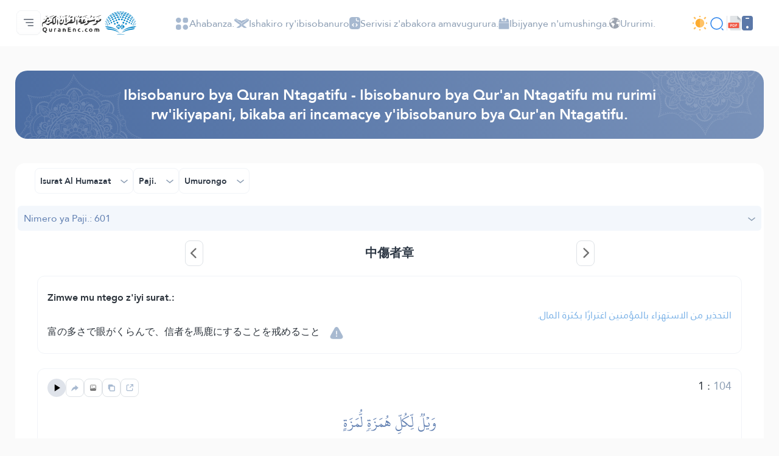

--- FILE ---
content_type: image/svg+xml
request_url: https://quranenc.com/assets_2/img/nav/nav-icon-2.svg
body_size: 1169
content:
<svg width="24" height="16" viewBox="0 0 24 16" fill="none" xmlns="http://www.w3.org/2000/svg">
<path fill-rule="evenodd" clip-rule="evenodd" d="M1.87686 1.17996L11.8583 8.42214C11.8903 8.44531 11.9289 8.45778 11.9684 8.45778C12.008 8.45778 12.0465 8.44531 12.0786 8.42214L22.0601 1.17996L22.4731 1.59307L12.0002 9.19146L1.49084 1.5663L1.877 1.17996H1.87686ZM0.952434 4.87113L9.45153 11.0407L3.96467 15.0218C3.89261 15.0742 3.83898 15.148 3.81144 15.2327C3.78391 15.3174 3.78389 15.4086 3.81138 15.4933C3.83887 15.5781 3.89247 15.6519 3.9645 15.7043C4.03653 15.7567 4.12329 15.7849 4.21236 15.785H7.95242C7.99201 15.785 8.0306 15.7725 8.06272 15.7493L12.0002 12.891L15.9377 15.7493C15.9698 15.7723 16.0083 15.7848 16.0479 15.7849H19.7879C19.8769 15.7848 19.9637 15.7566 20.0357 15.7042C20.1078 15.6518 20.1614 15.578 20.1889 15.4933C20.2164 15.4085 20.2163 15.3173 20.1888 15.2326C20.1613 15.1479 20.1076 15.0741 20.0356 15.0217L14.5488 11.0407L23.0476 4.87113C23.5422 4.51157 23.8742 3.97074 23.9709 3.36699C24.0676 2.76324 23.9212 2.14576 23.5638 1.64969L23.2712 1.24568C23.2568 1.22565 23.2386 1.20867 23.2176 1.19573C23.1967 1.18279 23.1733 1.17413 23.149 1.17026C23.1246 1.1664 23.0997 1.1674 23.0758 1.1732C23.0518 1.17901 23.0292 1.18951 23.0094 1.2041L22.78 1.36994L22.2119 0.801818C22.1803 0.770267 22.1385 0.751002 22.094 0.74748C22.0495 0.743958 22.0052 0.756409 21.9691 0.782599L21.625 1.03244L20.9317 0.338692C20.8956 0.303237 20.8469 0.283517 20.7964 0.283849C20.7713 0.28422 20.7465 0.289641 20.7235 0.299788C20.7006 0.309936 20.6799 0.324602 20.6628 0.342911C19.797 1.26438 18.461 2.09833 16.9962 2.63088C16.3841 2.85354 15.8862 2.90177 15.4041 2.94822C14.4274 3.04286 13.5036 3.13197 11.9682 4.65546C10.4335 3.13202 9.50928 3.04296 8.53226 2.94822C8.05086 2.90177 7.55281 2.85354 6.94048 2.63088C5.45647 2.0913 4.06287 1.21094 3.21279 0.276349C3.19562 0.257467 3.17478 0.242281 3.15155 0.231716C3.12831 0.22115 3.10317 0.215427 3.07765 0.214896C3.05209 0.214291 3.02668 0.218975 3.00301 0.228655C2.97935 0.238335 2.95793 0.252801 2.94012 0.271146L2.24239 0.981818L1.96751 0.782599C1.93143 0.756324 1.88714 0.74382 1.84265 0.747344C1.79815 0.750869 1.75638 0.77019 1.72489 0.801818L1.18334 1.34318L0.991388 1.2041C0.971492 1.18951 0.948901 1.179 0.924921 1.17319C0.900942 1.16738 0.876048 1.16638 0.851679 1.17024C0.827311 1.17411 0.803949 1.18277 0.782946 1.19571C0.761942 1.20866 0.743712 1.22564 0.729309 1.24568L0.43695 1.64969C0.0794032 2.14569 -0.0670832 2.76313 0.0295534 3.36688C0.12619 3.97063 0.458078 4.51151 0.952575 4.87113H0.952434ZM12.3125 11.0413C12.3125 11.103 12.2942 11.1633 12.2599 11.2146C12.2257 11.2658 12.177 11.3058 12.12 11.3294C12.063 11.353 12.0003 11.3592 11.9399 11.3472C11.8794 11.3351 11.8238 11.3054 11.7802 11.2618C11.7366 11.2182 11.7069 11.1627 11.6949 11.1022C11.6828 11.0417 11.689 10.979 11.7126 10.922C11.7362 10.865 11.7762 10.8163 11.8274 10.7821C11.8787 10.7478 11.939 10.7295 12.0007 10.7295C12.0834 10.7296 12.1626 10.7625 12.2211 10.8209C12.2795 10.8794 12.3124 10.9587 12.3125 11.0413ZM12.0007 11.728C11.8648 11.728 11.732 11.6878 11.6191 11.6123C11.5061 11.5369 11.418 11.4296 11.366 11.3041C11.314 11.1786 11.3004 11.0405 11.3269 10.9072C11.3534 10.774 11.4188 10.6516 11.5149 10.5555C11.611 10.4595 11.7333 10.3941 11.8666 10.3676C11.9998 10.3411 12.1379 10.3547 12.2634 10.4067C12.3889 10.4587 12.4962 10.5467 12.5717 10.6597C12.6471 10.7727 12.6874 10.9055 12.6874 11.0413C12.6871 11.2234 12.6147 11.3979 12.486 11.5267C12.3573 11.6554 12.1827 11.7278 12.0007 11.728Z" fill="#A7B9D0"/>
</svg>
